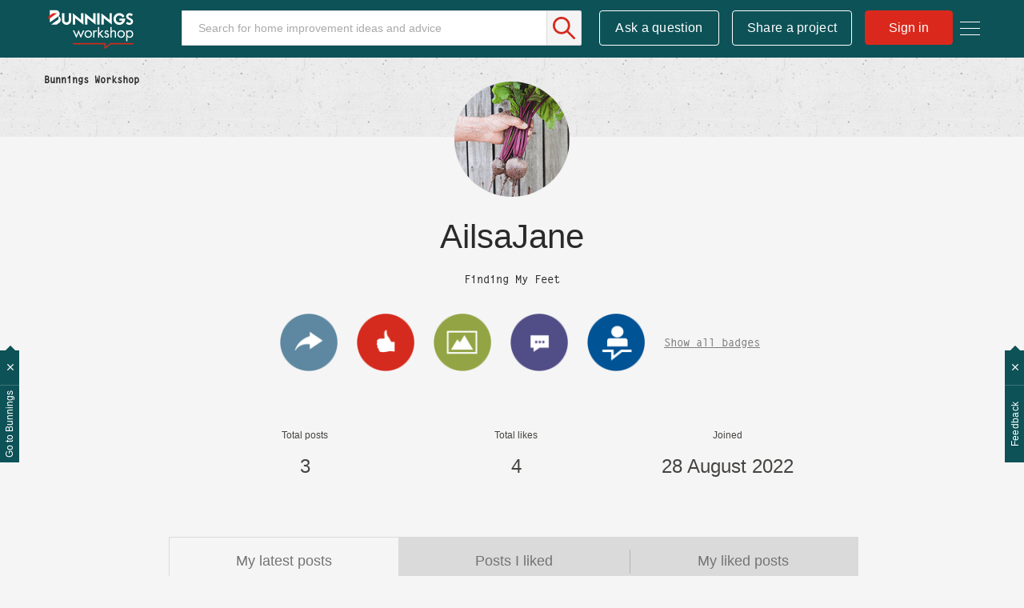

--- FILE ---
content_type: image/svg+xml
request_url: https://www.workshop.bunnings.com.au/html/assets/garden-line-grey.svg
body_size: 602
content:
<svg xmlns="http://www.w3.org/2000/svg" viewBox="0 0 497.34 440.99"><title>Garden</title><path d="M241.2,236.9c2.6-23,15.82-51,32.59-78.72a49.17,49.17,0,0,1,9.63,3.88,18.81,18.81,0,0,0,7.68,16.43,50.38,50.38,0,0,1,16.45,23,18.84,18.84,0,0,0,15,11.79c.85,2.89,1.66,5.91,2.37,9.08C294.28,232.59,264.21,239.39,241.2,236.9Zm-19.62,50a17.18,17.18,0,1,1,2.66-24.14h0a17.15,17.15,0,0,1-2.63,24.11ZM449.32,170.19c-22.43,9.47-63.79,30-106.51,45.87q-1.27-5.21-2.75-10a18.87,18.87,0,0,0,2.61-18.34,87.23,87.23,0,0,0-29.33-39.67,18.88,18.88,0,0,0-19.39-1.7,78.5,78.5,0,0,0-9.81-4.57c24.77-38,52.58-73.61,66.66-93.33,26.88-37.64,9.42-45.58,9.42-45.58C251.55,87.73,182.37,228.53,182.37,228.53a13.23,13.23,0,0,0-2.4,11.35c.12.4.24.8.34,1.21A99.76,99.76,0,0,1,197.6,233c9.56-3.66,16.12-2.29,20.56,1.21-.78.22-1.53.48-2.35.8-29.09,11.11-34.62,20-43.86,60.45s-51.32,71.4-90.16,95.25-7.19,29.41-7.19,29.41C209.41,404.45,240.14,336,246,293.6c34.92-9.76,158.16-48.16,248.85-122.63,0,0-2.93-18.81-45.52-.8ZM153.75,293.46c2.24-9.81,4.27-17.71,6.44-24.28v0a.28.28,0,0,1,0-.11,78.74,78.74,0,0,1,4.19-10.36c1.23-2.79,5.51-9,4.29-9a16.39,16.39,0,0,0-4.83,3c-35.11,22.05-86.82,14.17-131.12,3.59S5.87,272,5.87,272c51.68,40.81,95.47,55.12,130.44,56.94C136.31,329,149.34,312.16,153.75,293.46Z" fill="none" stroke="#b3b3b3" stroke-miterlimit="10" stroke-width="5"/></svg>

--- FILE ---
content_type: image/svg+xml
request_url: https://www.workshop.bunnings.com.au/html/assets/garage-shed-line-grey.svg
body_size: 360
content:
<svg xmlns="http://www.w3.org/2000/svg" viewBox="0 0 479.06 482.06"><title>Garage &amp;amp; Shed</title><path d="M146.81,386.88l118-131q7.57-8.25,15.84-15.81L383,146.38c31.4,12.31,50.55,5.83,69.64-13.45,25.45-25.7,31.69-57.69,13.19-76.34C450.23,71.43,425.35,94,415.5,102.91a6,6,0,0,1-8.3-.21L371.89,67.82a6,6,0,0,1,0-8.64c10.73-10.5,38.11-37.34,48.25-47.57-19.27-19.09-56.59-5.15-76.41,13.87C324.39,44,318.09,63.25,330.82,97.25l-94.7,107.43q-2.59,2.94-5.43,5.64L97.77,335l-1.24-1.29c-34.13-12.36-53.27-5.84-71.62,13.69-18.8,20-32.33,57.5-13,76.56C22,413.68,48.54,386,58.92,375.16a6,6,0,0,1,8.64-.1L102.82,410a6,6,0,0,1,.3,8.3c-8.81,10-31.1,35.08-45.76,50.88,18.85,18.3,50.78,11.71,76.19-14C152.3,436.17,158.64,417.24,146.81,386.88Z" fill="none" stroke="#b3b3b3" stroke-miterlimit="10" stroke-width="5"/></svg>

--- FILE ---
content_type: image/svg+xml
request_url: https://www.workshop.bunnings.com.au/html/assets/search-white.svg
body_size: 192
content:
<svg xmlns="http://www.w3.org/2000/svg" xmlns:xlink="http://www.w3.org/1999/xlink" viewBox="0 0 20.69 20.65"><defs><clipPath id="clip-path"><path d="M8,14.5A6.5,6.5,0,1,0,1.5,8,6.5,6.5,0,0,0,8,14.5Zm0,1A7.5,7.5,0,1,1,15.5,8,7.5,7.5,0,0,1,8,15.5Z" style="fill:none;clip-rule:evenodd"/></clipPath></defs><title>Search</title><g style="clip-path:url(#clip-path)"><rect x="-4.5" y="-4.5" width="25" height="25" style="fill:#fff"/></g><path d="M8,14.5A6.5,6.5,0,1,0,1.5,8,6.5,6.5,0,0,0,8,14.5Zm0,1A7.5,7.5,0,1,1,15.5,8,7.5,7.5,0,0,1,8,15.5Z" style="fill:none;stroke:#fff;stroke-miterlimit:10"/><line x1="13.5" y1="13.5" x2="19.69" y2="19.65" style="fill:none;stroke:#fff;stroke-linecap:round;stroke-miterlimit:10;stroke-width:2px"/></svg>

--- FILE ---
content_type: image/svg+xml
request_url: https://www.workshop.bunnings.com.au/html/assets/kitchen-full-color.svg
body_size: 595
content:
<svg xmlns="http://www.w3.org/2000/svg" viewBox="0 0 470.2 456.23"><title>Kitchen</title><path d="M227,195.45c-3.68-4.8-5.71-7.58-5.71-7.58-1.67-1.58,2.26-9.21,3.83-10.88h0a53.42,53.42,0,0,0,2.36-70.71L145.37,6.92a25.33,25.33,0,0,0-35.8,1L6.92,116.53a25.33,25.33,0,0,0,1,35.8l103.83,76.35a53.42,53.42,0,0,0,70.47-6.34c1.58-1.67,8.21-5.74,9.88-4.17l7.63,6Zm-79.25,8.32h0A8.11,8.11,0,0,1,136.31,205L39.46,127a8.11,8.11,0,1,1,10.18-12.63l96.84,78A8.11,8.11,0,0,1,147.71,203.77Zm29.36-31.09a8.11,8.11,0,0,1-11.47.32L75.21,87.57A8.11,8.11,0,0,1,86.36,75.78l90.39,85.43a8.11,8.11,0,0,1,.32,11.47Zm-65.49-124a8.11,8.11,0,0,1,.58-11.46h0a8.11,8.11,0,0,1,11.46.58L207,130.08A8.11,8.11,0,0,1,195,141Z" fill="#c5d939"/><path d="M441,391.72c-22.69-37.36-58.05-47.49-128.4-115.59l-21.69,23.25c63.3,56.55,83.15,103.84,119.76,124,2.91,1.6,9.77,2.45,13.09,2.29,10.72-.51,20-10.18,20.07-20.91C443.82,401.39,442.69,394.57,441,391.72Z" fill="#c5d939"/><path d="M412.68,140l-12.45-11.55S422.49,98.33,431,89.27c7-7.42,30.59-27.05,30.59-27.05,10.17-11,11.47-26.31,2.89-34.27s-23.78-5.52-34,5.45c0,0-15.55,22.45-21.6,29.23-9.05,10.13-39.8,37-39.8,37L357.1,88.43a7.89,7.89,0,0,0-11.15.53L123,329.34a7.89,7.89,0,0,0,.31,11.16l12.12,11.24c-3.21,4.33-22.47,30.19-30.3,38.48-7,7.43-30.59,27.06-30.59,27.06-10.17,11-11.46,26.32-2.88,34.27s23.79,5.51,34-5.46c0,0,15.54-22.46,21.6-29.23,8.31-9.31,34.87-32.67,39.15-36.42l12.52,11.61a7.9,7.9,0,0,0,11.15-.53L413,151.14A7.9,7.9,0,0,0,412.68,140Z" fill="#c5d939"/></svg>

--- FILE ---
content_type: image/svg+xml
request_url: https://www.workshop.bunnings.com.au/html/assets/blog-full-grey.svg
body_size: 372
content:
<svg xmlns="http://www.w3.org/2000/svg" viewBox="0 0 430.7 476"><title>Blog</title><path d="M430.7,169.31c-1.36,89-68.66,170.36-156.2,179.33a333.52,333.52,0,0,0-46.6,8.67C205,363,186.09,375.54,169.88,393c-19.3,20.75-27,17.26-52,3.43C95.94,384.3,77,368.44,62.24,348,48,328.29,43.68,321.08,58.57,302.09c22.57-28.78,29-62.44,24.08-97.52C68.28,101.82,144.56,14.93,233.32,1.85,330.06-12.4,419.1,57.26,428.84,154.63,429.42,160.43,430.3,166.2,430.7,169.31Z" fill="#b3b3b3"/><path d="M102.91,453.57c-7.28,14.3-12.52,17.31-26.65,12.65-32.08-10.59-55.39-32.39-72.85-60.5-6.86-11.05-3-20.63,8.38-27.38C37,416,47.2,430,102.91,453.57Z" fill="#b3b3b3"/><path d="M130.27,421.53c-7.19,12.81-13.27,16.41-25,12.26C73.08,422.44,47.49,402.49,31,372.23c-5.78-10.59-3.29-17.47,7.47-25C60.79,381.58,90,408,130.27,421.53Z" fill="#b3b3b3"/><path d="M1.45,439.7l42.23,33.87c-11,5.23-19.68,1.12-27.57-3.7C6.13,463.78,1.27,454.34,1.45,439.7Z" fill="#b3b3b3"/></svg>

--- FILE ---
content_type: image/svg+xml
request_url: https://www.workshop.bunnings.com.au/html/assets/cross-white.svg
body_size: 199
content:
<svg id="Layer_1" data-name="Layer 1" xmlns="http://www.w3.org/2000/svg" xmlns:xlink="http://www.w3.org/1999/xlink" viewBox="0 0 34.36 34.36"><defs><clipPath id="clip-path"><rect x="4.28" y="15.78" width="25.8" height="2.8" transform="translate(-7.12 17.18) rotate(-45)" fill="none"/></clipPath><clipPath id="clip-path-2"><rect x="6.72" y="6.72" width="21" height="21" fill="none"/></clipPath><clipPath id="clip-path-3"><rect x="15.78" y="4.28" width="2.8" height="25.8" transform="translate(-7.12 17.18) rotate(-45)" fill="none"/></clipPath></defs><title>Artboard 1</title><g clip-path="url(#clip-path)"><g clip-path="url(#clip-path-2)"><rect x="-0.72" y="10.78" width="35.8" height="12.8" transform="translate(-7.12 17.18) rotate(-45)" fill="#fff"/></g></g><g clip-path="url(#clip-path-3)"><g clip-path="url(#clip-path-2)"><rect x="10.78" y="-0.72" width="12.8" height="35.8" transform="translate(-7.12 17.18) rotate(-45)" fill="#fff"/></g></g></svg>